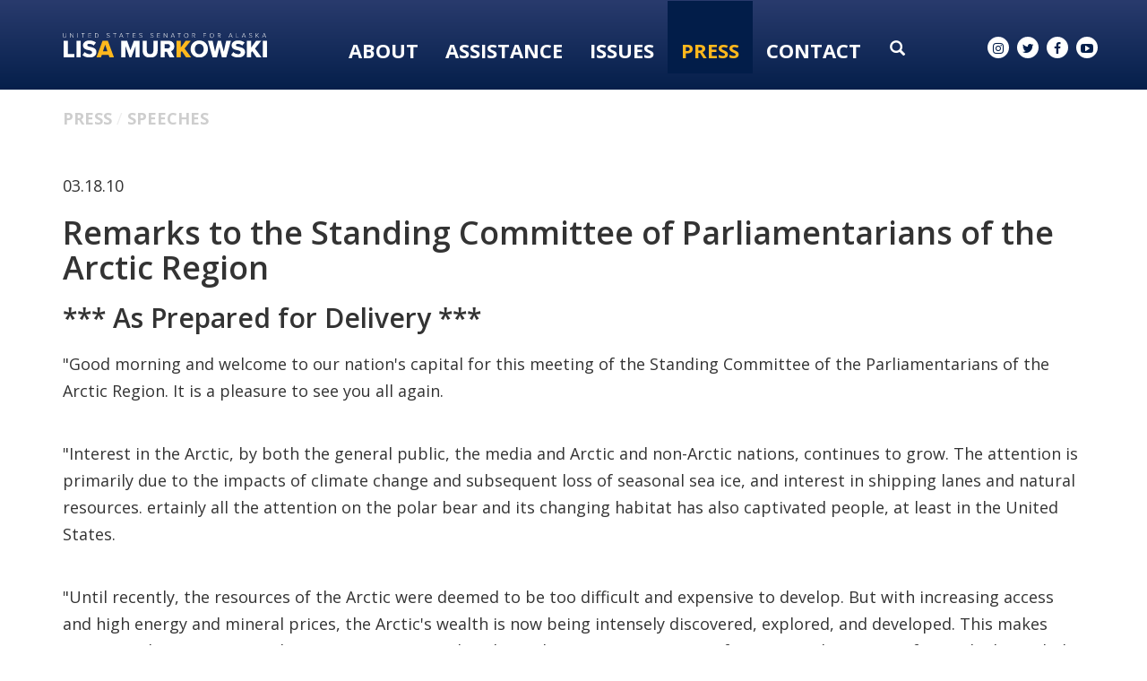

--- FILE ---
content_type: text/html;charset=UTF-8
request_url: https://www.murkowski.senate.gov/press/speech/remarks-to-the-standing-committee-of-parliamentarians-of-the-arctic-region
body_size: 13998
content:

	
	
	
	
	
	
	
	
	


	


    
	

		
		

		



		
		
			 
		    	
			
		
		

		
		

		

		
		

		 
		 
		 	
		 
                

                    

		
        
		

		
			
		

		
		

		
		


		

		
    

    

	























	  


    





















  





    

    


 
 
		
		
		
		
		







	
	

	



    



    
    







 
 








<!DOCTYPE html>
<!--[if lt IE 7 ]><html lang="en" class="no-js ie ie6"> <![endif]-->
<!--[if IE 7 ]><html lang="en" class="no-js ie ie7"> <![endif]-->
<!--[if IE 8 ]><html lang="en" class="no-js ie ie8"> <![endif]-->
<!--[if IE 9 ]><html lang="en" class="no-js ie ie9"> <![endif]-->
<!--[if IE 10 ]><html lang="en" class="no-js ie ie10"> <![endif]-->
<!--[if IE 11 ]><html lang="en" class="no-js ie ie11"> <![endif]-->
<!--[if gt IE 11]><html lang="en" class="no-js ie"> <![endif]-->
<!--[if !(IE) ]><!-->
<html lang="en" class="no-js">
<!--<![endif]-->

<head>
<meta charset="UTF-8">
<meta http-equiv="X-UA-Compatible" content="IE=edge,chrome=1">
<meta name="viewport" content="width=device-width, initial-scale=1">










<title>Remarks to the Standing Committee of Parliamentarians of the Arctic Region</title>





	<meta name="twitter:card" content="summary_large_image" />





<meta name="twitter:title" content="Remarks to the Standing Committee of Parliamentarians of the Arctic Region" />





	
		<meta name="date" content="2010-03-18" />
	


	
		<meta name="title" content="Remarks to the Standing Committee of Parliamentarians of the Arctic Region" />
	





<meta name="viewport" content="width=device-width, initial-scale=1.0">






	
	


	





	<meta property="og:url" content="https://www.murkowski.senate.gov/press/speech/remarks-to-the-standing-committee-of-parliamentarians-of-the-arctic-region" />





	<meta property="og:image" content="https://www.murkowski.senate.gov/themes/murkowski/images/sharelogo.jpg" />
	<meta name="twitter:image" content="https://www.murkowski.senate.gov/themes/murkowski/images/sharelogo.jpg" />




	


	<meta property="og:title" content="Remarks to the Standing Committee of Parliamentarians of the Arctic Region | U.S. Senator Lisa Murkowski of Alaska" />
	


	<meta property="og:description" content="Senator Lisa Murkowski of Alaska" />
	<meta name="twitter:description" content="Senator Lisa Murkowski of Alaska" />









<link href="https://www.murkowski.senate.gov/themes/murkowski/images/favicon.ico" rel="Icon" type="image/x-icon"/>


<link rel="Stylesheet" type="text/css" href="/themes/default_v4/styles/smoothDivScroll.css" />


<link rel="stylesheet" href="/themes/default_v4/styles/bootstrap.min.css?cachebuster=1465216185">

<link rel="stylesheet" href="https://maxcdn.bootstrapcdn.com/font-awesome/4.5.0/css/font-awesome.min.css">




<link rel="stylesheet" href="/themes/default_v4/styles/common.css">




	<link rel="stylesheet" href="/themes/murkowski/styles/common.css?cachebuster=1747322878">





<script src="/themes/default_v4/scripts/jquery.min.js"></script>
<script src="/themes/default_v4/scripts/bootstrap.min.js"></script>
<script src="/themes/default_v4/scripts/jquery.html5-placeholder-shim.js"></script>




<!--[if lte IE 6]>
	<link rel="stylesheet" href="http://universal-ie6-css.googlecode.com/files/ie6.1.1.css" media="screen, projection">
<![endif]-->




















<link rel="preconnect" href="https://fonts.googleapis.com">
<link rel="preconnect" href="https://fonts.gstatic.com" crossorigin>
<link href="https://fonts.googleapis.com/css2?family=DM+Serif+Display&family=Open+Sans:wght@300;400;600;700;800&display=swap" rel="stylesheet">


<script src="https://use.fontawesome.com/2af200affc.js"></script>



</head>





	


	

	

	

    



	


		

		

		





	

<body  id="newsroom" class="bg2  two-col "><!--stopindex-->
<a href="#main-nav" class="sr-only">Skip to primary navigation</a> <a class="sr-only" href="#skip-nav">Skip to content</a>



		
		







	<div class="modal fade" id="NavMobileModal" tabindex="-1" role="dialog" aria-labelledby="NavMobileModal" aria-hidden="true">
	  <div class="modal-dialog modal-lg">
	    <div class="modal-content">
	      <div class="modal-header">
	        <button type="button" class="close" data-dismiss="modal"><span aria-hidden="true">&times;</span><span class="sr-only">Close</span></button>
	      </div>
	      <div class="modal-body">
	       <ul class="nav nav-pills nav-stacked" id="main-nav">
	       	
				
				
					
						
						
						
						
						
						
							
							
							
							
						
					<li  class="no-descriptions">  <a href="https://www.murkowski.senate.gov/about-lisa" >About</a>
						
					</li>
					
				
					
						
						
						
						
						
							
							
							
							
						
						
							
								
							
							
							
								
							
								
							
								
							
								
							
								
							
								
							
								
							
								
							
								
							
								
							
								
							
								
							
								
							
							
						
					<li  class="dropdown no-descriptions">  <a href="https://www.murkowski.senate.gov/assistance" >Assistance</a>
						
							
								

		
		
			
			
			
			
			
				
					
						<ul class="dropdown-menu">
					

					
						
						
						
						
						
						
						<li>
							
							<a href="/government-shutdown">Government Shutdown </a>
							

		
		
			
			
			
			
			
		

		

		
						</li>
					
						
						
						
						
						
						
						<li>
							
							<a href="https://www.murkowski.senate.gov/social-security-fairness-act-information">Social Security Fairness Act Information </a>
							

		
		
			
			
			
			
			
		

		

		
						</li>
					
						
						
						
						
						
						
						<li>
							
							<a href="https://www.murkowski.senate.gov/letter-of-support-requests">Letter of Support Requests </a>
							

		
		
			
			
			
			
			
		

		

		
						</li>
					
						
						
						
						
						
						
						<li>
							
							<a href="https://www.murkowski.senate.gov/assistance/dc-tour-requests">D.C. Tour Requests </a>
							

		
		
			
			
			
			
			
		

		

		
						</li>
					
						
						
						
						
						
						
						<li>
							
							<a href="https://www.murkowski.senate.gov/assistance/veteran-spotlight">Veteran Spotlight </a>
							

		
		
			
			
			
			
			
		

		

		
						</li>
					
						
						
						
						
						
						
						<li>
							
							<a href="https://www.murkowski.senate.gov/assistance/faq">FAQ </a>
							

		
		
			
			
			
			
			
		

		

		
						</li>
					
						
						
						
						
						
						
						<li>
							
							<a href="https://www.murkowski.senate.gov/assistance/federal-grants">Federal Grants </a>
							

		
		
			
			
			
			
			
		

		

		
						</li>
					
						
						
						
						
						
						
						<li>
							
							<a href="https://www.murkowski.senate.gov/assistance/flag-requests">Flag Requests </a>
							

		
		
			
			
			
			
			
		

		

		
						</li>
					
						
						
						
						
						
						
						<li>
							
							<a href="https://www.murkowski.senate.gov/assistance/help-with-a-federal-agency">Help With A Federal Agency </a>
							

		
		
			
			
			
			
			
		

		

		
						</li>
					
						
						
						
						
						
						
						<li>
							
							<a href="https://www.murkowski.senate.gov/assistance/students">Students </a>
							

		
		
			
			
			
			
			
		

		

		
						</li>
					
						
						
						
						
						
						
						<li>
							
							<a href="https://www.murkowski.senate.gov/employment-opportunities">Employment Opportunities </a>
							

		
		
			
			
			
			
			
		

		

		
						</li>
					
						
						
						
						
						
						
						<li>
							
							<a href="https://www.murkowski.senate.gov/appropriations-and-cds-request-page">FY26 Appropriations and CDS Projects </a>
							

		
		
			
			
			
			
			
		

		

		
						</li>
					
						
						
						
						
						
						
						<li>
							
							<a href="https://www.murkowski.senate.gov/fy27-appropriations-and-cds-requests">FY27 Appropriations and CDS Requests </a>
							

		
		
			
			
			
			
			
		

		

		
						</li>
					

					
						</ul>
					
				
			
		

		

		

							
						
					</li>
					
				
					
						
						
						
						
						
							
							
							
							
						
						
							
								
							
							
							
								
							
								
							
								
							
								
							
							
						
					<li  class="dropdown no-descriptions">  <a href="https://www.murkowski.senate.gov/issues" >Issues</a>
						
							
								

		
		
			
			
			
			
			
				
					
						<ul class="dropdown-menu">
					

					
						
						
						
						
						
						
						<li>
							
							<a href="https://www.murkowski.senate.gov/issues/issues-and-priorities">Issues & Priorities </a>
							

		
		
			
			
			
			
			
		

		

		
						</li>
					
						
						
						
						
						
						
						<li>
							
							<a href="https://www.murkowski.senate.gov/issues/sponsored-and-cosponsored-legislation">Sponsored & Co-sponsored Legislation </a>
							

		
		
			
			
			
			
			
		

		

		
						</li>
					
						
						
						
						
						
						
						<li>
							
							<a href="https://www.murkowski.senate.gov/issues/voting-record">Voting Record </a>
							

		
		
			
			
			
			
			
		

		

		
						</li>
					
						
						
						
						
						
						
						<li>
							
							<a href="https://www.murkowski.senate.gov/appropriations">Appropriations </a>
							

		
		
			
			
			
			
			
		

		

		
						</li>
					

					
						</ul>
					
				
			
		

		

		

							
						
					</li>
					
				
					
						
						
						
							
						
						
						
							
								
							
							
							
							
						
						
							
								
							
							
							
								
							
								
							
								
							
								
							
								
							
							
						
					<li  class="selected dropdown no-descriptions">  <a href="https://www.murkowski.senate.gov/press" >Press</a>
						
							
								

		
		
			
			
			
			
			
				
					
						<ul class="dropdown-menu">
					

					
						
						
						
						
						
						
						<li>
							
							<a href="https://www.murkowski.senate.gov/press/press-releases">Press Releases </a>
							

		
		
			
			
			
			
			
		

		

		
						</li>
					
						
						
						
						
						
						
						<li>
							
							<a href="https://www.murkowski.senate.gov/press/articles-and-op-eds">Articles & Op-eds </a>
							

		
		
			
			
			
			
			
		

		

		
						</li>
					
						
						
						
						
						
						
						<li>
							
							<a href="https://www.murkowski.senate.gov/press/speeches/">Speeches </a>
							

		
		
			
			
			
			
			
		

		

		
						</li>
					
						
						
						
						
						
						
						<li>
							
							<a href="https://www.murkowski.senate.gov/press/videos">Videos </a>
							

		
		
			
			
			
			
			
		

		

		
						</li>
					
						
						
						
						
						
						
						<li>
							
							<a href="https://www.murkowski.senate.gov/press/newsletters">Newsletters </a>
							

		
		
			
			
			
			
			
		

		

		
						</li>
					

					
						</ul>
					
				
			
		

		

		

							
						
					</li>
					
				
					
						
						
						
						
						
							
							
							
							
						
						
							
								
							
							
							
								
							
								
							
								
							
								
							
								
							
								
							
							
						
					<li  class="dropdown no-descriptions">  <a href="https://www.murkowski.senate.gov/contact" >Contact</a>
						
							
								

		
		
			
			
			
			
			
				
					
						<ul class="dropdown-menu">
					

					
						
						
						
						
						
						
						<li>
							
							<a href="https://www.murkowski.senate.gov/contact/email">Email Lisa </a>
							

		
		
			
			
			
			
			
		

		

		
						</li>
					
						
						
						
						
						
						
						<li>
							
							<a href="https://www.murkowski.senate.gov/contact/newsletter-signup">Newsletter Signup </a>
							

		
		
			
			
			
			
			
		

		

		
						</li>
					
						
						
						
						
						
						
						<li>
							
							<a href="https://www.murkowski.senate.gov/contact/meeting-requests">Meeting Requests </a>
							

		
		
			
			
			
			
			
		

		

		
						</li>
					
						
						
						
						
						
						
						<li>
							
							<a href="https://www.murkowski.senate.gov/contact/office-locations">Office Locations </a>
							

		
		
			
			
			
			
			
		

		

		
						</li>
					
						
						
						
						
						
						
						<li>
							
							<a href="https://www.murkowski.senate.gov/contact/staff-directory">Staff Directory </a>
							

		
		
			
			
			
			
			
		

		

		
						</li>
					
						
						
						
						
						
						
						<li>
							
							<a href="https://www.murkowski.senate.gov/assistance/help-with-a-federal-agency">Help With A Federal Agency </a>
							

		
		
			
			
			
			
			
		

		

		
						</li>
					

					
						</ul>
					
				
			
		

		

		

							
						
					</li>
					
				
					
				
					
				
				
			</ul>
	      </div>
	    </div>
	  </div>
	</div>



<div class="modal fade" id="SearchModal" tabindex="-1" role="dialog" aria-labelledby="SearchModal" aria-hidden="true">
	<div class="modal-dialog modal-lg">
		<div class="modal-content">
			<div class="modal-header">
				<button type="button" class="close" data-dismiss="modal"><span aria-hidden="true">&times;</span><span class="sr-only">Close</span></button>
			</div>
			<div class="modal-body">
				<div id="searchpopup">
					
					
					
					
					
					
					
					
					
					
					
					
					
					
					
					
					
					
					
					
					
					
					
					
					
					
					
					
					
					
					
					<form aria-label="search" id="sitesearch" role="search" method="get" action="/search" class="pull-right form-inline">
						<input type="search" id="search-field" name="q" placeholder="Search">
						<input type="hidden" name="access" value="p" />
						<input type="hidden" name="as_dt" value="i" />
						<input type="hidden" name="as_epq" value="" />
						<input type="hidden" name="as_eq" value="" />
						<input type="hidden" name="as_lq" value="" />
						<input type="hidden" name="as_occt" value="any" />
						<input type="hidden" name="as_oq" value="" />
						<input type="hidden" name="as_q" value="" />
						<input type="hidden" name="as_sitesearch" value="" />
						<input type="hidden" name="client" value="" />
						<input type="hidden" name="sntsp" value="0" />
						<input type="hidden" name="filter" value="0" />
						<input type="hidden" name="getfields" value="" />
						<input type="hidden" name="lr" value="" />
						<input type="hidden" name="num" value="15" />
						<input type="hidden" name="numgm" value="3" />
						<input type="hidden" name="oe" value="UTF8" />
						<input type="hidden" name="output" value="xml_no_dtd" />
						<input type="hidden" name="partialfields" value="" />
						<input type="hidden" name="proxycustom" value="" />
						<input type="hidden" name="proxyreload" value="0" />
						<input type="hidden" name="proxystylesheet" value="default_frontend" />
						<input type="hidden" name="requiredfields" value="" />
						<input type="hidden" name="sitesearch" value="" />
						<input type="hidden" name="sort" value="date:D:S:d1" />
						<input type="hidden" name="start" value="0" />
						<input type="hidden" name="ud" value="1" />
						<button aria-label="submit" type="submit"><span class="glyphicon glyphicon-search"></span></button>
					</form>
				</div>
			</div>
		</div>
	</div>
</div>




	<div id = "interior-header" data-spy="affix" >


		<div class = 'container'>
			<div class = "logo-hold">
				<a href = "/">
					<img src = "/themes/murkowski/images/Logo-Interior-OL.svg" alt="Interior Page Logo">
				</a>
			</div>
			<div class = "nav-hold">
				





<div class="navbar">
       <ul class="nav nav-pills nav-justified hidden-sm hidden-xs" id="main-nav">
       	
			
			
				
					
					
					
					
					
					
						
						
						
						
					
				<li  class="no-descriptions">  <a href="https://www.murkowski.senate.gov/about-lisa" >About</a>
					
				</li>
				
			
				
					
					
					
					
					
						
						
						
						
					
					
						
							
						
						
						
							
						
							
						
							
						
							
						
							
						
							
						
							
						
							
						
							
						
							
						
							
						
							
						
							
						
						
					
				<li  class="dropdown no-descriptions">  <a href="https://www.murkowski.senate.gov/assistance" >Assistance</a>
					
						
							

		
		
			
			
			
			
			
				
					
						<ul class="dropdown-menu">
					

					
						
						
						
						
						
						
						<li>
							
							<a href="/government-shutdown">Government Shutdown </a>
							

		
		
			
			
			
			
			
		

		

		
						</li>
					
						
						
						
						
						
						
						<li>
							
							<a href="https://www.murkowski.senate.gov/social-security-fairness-act-information">Social Security Fairness Act Information </a>
							

		
		
			
			
			
			
			
		

		

		
						</li>
					
						
						
						
						
						
						
						<li>
							
							<a href="https://www.murkowski.senate.gov/letter-of-support-requests">Letter of Support Requests </a>
							

		
		
			
			
			
			
			
		

		

		
						</li>
					
						
						
						
						
						
						
						<li>
							
							<a href="https://www.murkowski.senate.gov/assistance/dc-tour-requests">D.C. Tour Requests </a>
							

		
		
			
			
			
			
			
		

		

		
						</li>
					
						
						
						
						
						
						
						<li>
							
							<a href="https://www.murkowski.senate.gov/assistance/veteran-spotlight">Veteran Spotlight </a>
							

		
		
			
			
			
			
			
		

		

		
						</li>
					
						
						
						
						
						
						
						<li>
							
							<a href="https://www.murkowski.senate.gov/assistance/faq">FAQ </a>
							

		
		
			
			
			
			
			
		

		

		
						</li>
					
						
						
						
						
						
						
						<li>
							
							<a href="https://www.murkowski.senate.gov/assistance/federal-grants">Federal Grants </a>
							

		
		
			
			
			
			
			
		

		

		
						</li>
					
						
						
						
						
						
						
						<li>
							
							<a href="https://www.murkowski.senate.gov/assistance/flag-requests">Flag Requests </a>
							

		
		
			
			
			
			
			
		

		

		
						</li>
					
						
						
						
						
						
						
						<li>
							
							<a href="https://www.murkowski.senate.gov/assistance/help-with-a-federal-agency">Help With A Federal Agency </a>
							

		
		
			
			
			
			
			
		

		

		
						</li>
					
						
						
						
						
						
						
						<li>
							
							<a href="https://www.murkowski.senate.gov/assistance/students">Students </a>
							

		
		
			
			
			
			
			
		

		

		
						</li>
					
						
						
						
						
						
						
						<li>
							
							<a href="https://www.murkowski.senate.gov/employment-opportunities">Employment Opportunities </a>
							

		
		
			
			
			
			
			
		

		

		
						</li>
					
						
						
						
						
						
						
						<li>
							
							<a href="https://www.murkowski.senate.gov/appropriations-and-cds-request-page">FY26 Appropriations and CDS Projects </a>
							

		
		
			
			
			
			
			
		

		

		
						</li>
					
						
						
						
						
						
						
						<li>
							
							<a href="https://www.murkowski.senate.gov/fy27-appropriations-and-cds-requests">FY27 Appropriations and CDS Requests </a>
							

		
		
			
			
			
			
			
		

		

		
						</li>
					

					
						</ul>
					
				
			
		

		

		

						
					
				</li>
				
			
				
					
					
					
					
					
						
						
						
						
					
					
						
							
						
						
						
							
						
							
						
							
						
							
						
						
					
				<li  class="dropdown no-descriptions">  <a href="https://www.murkowski.senate.gov/issues" >Issues</a>
					
						
							

		
		
			
			
			
			
			
				
					
						<ul class="dropdown-menu">
					

					
						
						
						
						
						
						
						<li>
							
							<a href="https://www.murkowski.senate.gov/issues/issues-and-priorities">Issues & Priorities </a>
							

		
		
			
			
			
			
			
		

		

		
						</li>
					
						
						
						
						
						
						
						<li>
							
							<a href="https://www.murkowski.senate.gov/issues/sponsored-and-cosponsored-legislation">Sponsored & Co-sponsored Legislation </a>
							

		
		
			
			
			
			
			
		

		

		
						</li>
					
						
						
						
						
						
						
						<li>
							
							<a href="https://www.murkowski.senate.gov/issues/voting-record">Voting Record </a>
							

		
		
			
			
			
			
			
		

		

		
						</li>
					
						
						
						
						
						
						
						<li>
							
							<a href="https://www.murkowski.senate.gov/appropriations">Appropriations </a>
							

		
		
			
			
			
			
			
		

		

		
						</li>
					

					
						</ul>
					
				
			
		

		

		

						
					
				</li>
				
			
				
					
					
					
						
					
					
					
						
							
						
						
						
						
					
					
						
							
						
						
						
							
						
							
						
							
						
							
						
							
						
						
					
				<li  class="selected dropdown no-descriptions">  <a href="https://www.murkowski.senate.gov/press" >Press</a>
					
						
							

		
		
			
			
			
			
			
				
					
						<ul class="dropdown-menu">
					

					
						
						
						
						
						
						
						<li>
							
							<a href="https://www.murkowski.senate.gov/press/press-releases">Press Releases </a>
							

		
		
			
			
			
			
			
		

		

		
						</li>
					
						
						
						
						
						
						
						<li>
							
							<a href="https://www.murkowski.senate.gov/press/articles-and-op-eds">Articles & Op-eds </a>
							

		
		
			
			
			
			
			
		

		

		
						</li>
					
						
						
						
						
						
						
						<li>
							
							<a href="https://www.murkowski.senate.gov/press/speeches/">Speeches </a>
							

		
		
			
			
			
			
			
		

		

		
						</li>
					
						
						
						
						
						
						
						<li>
							
							<a href="https://www.murkowski.senate.gov/press/videos">Videos </a>
							

		
		
			
			
			
			
			
		

		

		
						</li>
					
						
						
						
						
						
						
						<li>
							
							<a href="https://www.murkowski.senate.gov/press/newsletters">Newsletters </a>
							

		
		
			
			
			
			
			
		

		

		
						</li>
					

					
						</ul>
					
				
			
		

		

		

						
					
				</li>
				
			
				
					
					
					
					
					
						
						
						
						
					
					
						
							
						
						
						
							
						
							
						
							
						
							
						
							
						
							
						
						
					
				<li  class="dropdown no-descriptions">  <a href="https://www.murkowski.senate.gov/contact" >Contact</a>
					
						
							

		
		
			
			
			
			
			
				
					
						<ul class="dropdown-menu">
					

					
						
						
						
						
						
						
						<li>
							
							<a href="https://www.murkowski.senate.gov/contact/email">Email Lisa </a>
							

		
		
			
			
			
			
			
		

		

		
						</li>
					
						
						
						
						
						
						
						<li>
							
							<a href="https://www.murkowski.senate.gov/contact/newsletter-signup">Newsletter Signup </a>
							

		
		
			
			
			
			
			
		

		

		
						</li>
					
						
						
						
						
						
						
						<li>
							
							<a href="https://www.murkowski.senate.gov/contact/meeting-requests">Meeting Requests </a>
							

		
		
			
			
			
			
			
		

		

		
						</li>
					
						
						
						
						
						
						
						<li>
							
							<a href="https://www.murkowski.senate.gov/contact/office-locations">Office Locations </a>
							

		
		
			
			
			
			
			
		

		

		
						</li>
					
						
						
						
						
						
						
						<li>
							
							<a href="https://www.murkowski.senate.gov/contact/staff-directory">Staff Directory </a>
							

		
		
			
			
			
			
			
		

		

		
						</li>
					
						
						
						
						
						
						
						<li>
							
							<a href="https://www.murkowski.senate.gov/assistance/help-with-a-federal-agency">Help With A Federal Agency </a>
							

		
		
			
			
			
			
			
		

		

		
						</li>
					

					
						</ul>
					
				
			
		

		

		

						
					
				</li>
				
			
				
			
				
			
			
		</ul>


		<a class="srchbutton hidden-sm hidden-xs">
			<span class="glyphicon glyphicon-search"><span class="hidden">x</span></span>
		</a>
		<a class="srchbuttonmodal visible-sm visible-xs" data-toggle="modal" data-target="#SearchModal" aria-label="search" title="search">
			<span class="glyphicon glyphicon-search"><span class="hidden">x</span></span>
		</a>
		<div id="search">
			
			
			
			
			
			
			
			
			
			
			
			
			
			
			
			
			
			
			
			
			
			
			
			
			
			
			
			
			
			
			
			<form id="sitesearch" role="search" method="get" action="/search" class="form-inline">
				<label for="search-field" style="text-indent:-9000px;">search</label>
				<input type="search" id="search-field" name="q" placeholder="Search">
				<input type="hidden" name="access" value="p" />
				<input type="hidden" name="as_dt" value="i" />
				<input type="hidden" name="as_epq" value="" />
				<input type="hidden" name="as_eq" value="" />
				<input type="hidden" name="as_lq" value="" />
				<input type="hidden" name="as_occt" value="any" />
				<input type="hidden" name="as_oq" value="" />
				<input type="hidden" name="as_q" value="" />
				<input type="hidden" name="as_sitesearch" value="" />
				<input type="hidden" name="client" value="" />
				<input type="hidden" name="sntsp" value="0" />
				<input type="hidden" name="filter" value="0" />
				<input type="hidden" name="getfields" value="" />
				<input type="hidden" name="lr" value="" />
				<input type="hidden" name="num" value="15" />
				<input type="hidden" name="numgm" value="3" />
				<input type="hidden" name="oe" value="UTF8" />
				<input type="hidden" name="output" value="xml_no_dtd" />
				<input type="hidden" name="partialfields" value="" />
				<input type="hidden" name="proxycustom" value="" />
				<input type="hidden" name="proxyreload" value="0" />
				<input type="hidden" name="proxystylesheet" value="default_frontend" />
				<input type="hidden" name="requiredfields" value="" />
				<input type="hidden" name="sitesearch" value="" />
				<input type="hidden" name="sort" value="date:D:S:d1" />
				<input type="hidden" name="start" value="0" />
				<input type="hidden" name="ud" value="1" />
				<button type="submit">
					<span class="glyphicon glyphicon-search"><span class="hidden">x</span></span>
				</button>
			</form>
		</div>
		<script type="text/javascript">
			$( ".srchbutton" ).click(function() {

				$( "#search" ).toggleClass( "showme" );

				if ($( "#search" ).hasClass( "showme" )){
					$( ".nav" ).delay( 300 ).fadeOut( 300 );
					$( ".togglemenu" ).fadeOut( 0 );
				}else{
					$( ".nav" ).delay( 300 ).fadeIn( 300 );
					$( ".togglemenu" ).delay( 300 ).fadeIn( 300 );
				};
				if ($( ".srchbutton .glyphicon" ).hasClass( "glyphicon-search" )){

					$( ".srchbutton .glyphicon" ).removeClass( "glyphicon-search" );
					$( ".srchbutton .glyphicon" ).addClass( "glyphicon-remove" );
				}else{
					$( ".srchbutton .glyphicon" ).removeClass( "glyphicon-remove" );
					$( ".srchbutton .glyphicon" ).addClass( "glyphicon-search" );
				};
			});
		</script>
		<a class="togglemenu hidden-xl hidden-md hidden-lg" data-toggle="modal" data-target="#NavMobileModal">

			<span class="glyphicon glyphicon-menu-hamburger"></span>
			<span class="menulabel">MENU</span>

		</a>
	</div>



			</div>
			<div class = "right">
			<div class = "social-list ">
				<a href = "//www.instagram.com/senlisamurkowski/" target = "_blank"><i class="fa fa-instagram"></i><span class="hidden">instagram</span></a>
				<a href = "//twitter.com/lisamurkowski" target = "_blank"><i class="fa fa-twitter"></i><span class="hidden">twitter</span></a>
				<a href = "//www.facebook.com/pages/Lisa-Murkowski/25271170290" target = "_blank"><i class="fa fa-facebook"></i><span class="hidden">facebook</span></a>
				<a href = "//www.youtube.com/senatormurkowski" target = "_blank"><i class="fa fa-youtube-play"></i><span class="hidden">youtube</span></a>
			</div>
		</div>
		</div>
	</div>

<script>

			$('#interior-header').affix({
				'offset': {
					'top': 60,
					'bottom': function () {
						return (this.bottom = $('footer').outerHeight(true))
					}
				}
			});
		</script>




<div id="skip-nav"></div>













		
		


	
	 <div id="content" role="main"><!--startindex-->







	

	
	
		
		
	















	<div class="container" id="main_container">






	<div id='breadcrumb'><ol class='list-inline'><li><a href='https://www.murkowski.senate.gov/'>Home</a></li><li><a href='https://www.murkowski.senate.gov/press'>Press</a></li><li><a href='https://www.murkowski.senate.gov/press/speeches/'>Speeches</a></li></ol></div>


<div class="one_column row">


	
	




	

	 <div class="clearfix col-md-12" id="main_column"><!--startindex-->


	



	
	<div id="newscontent" class="article">
	
	<div id="press">
		
			<span class="date black">03.18.10</span>
			<h1 class="main_page_title">Remarks to the Standing Committee of Parliamentarians of the Arctic Region</h1>
			
				

	



	

	

	

	 
	

	

			


		








	

	

	


		

		
		
		
		
		
		
		
		
		

		
		
			
		

        
				<h2 class="subtitle">*** As Prepared for Delivery ***</h1>
			
			<p>"Good morning and welcome to our nation's capital for this meeting of the Standing Committee of the Parliamentarians of the Arctic Region. It is a pleasure to see you all again.
<p>"Interest in the Arctic, by both the general public, the media and Arctic and non-Arctic nations, continues to grow. The attention is primarily due to the impacts of climate change and subsequent loss of seasonal sea ice, and interest in shipping lanes and natural resources. ertainly all the attention on the polar bear and its changing habitat has also captivated people, at least in the United States.</p>
<p>"Until recently, the resources of the Arctic were deemed to be too difficult and expensive to develop. But with increasing access and high energy and mineral prices, the Arctic's wealth is now being intensely discovered, explored, and developed. This makes energy exploration among the most important and perhaps the most serious issues for Arctic policy moving forward. This includes conventional oil and natural gas but also methane hydrates and other less conventional forms. Offshore Alaska we are estimating 15 billion barrels of oil in a concentrated area of the Chukchi Sea and 8 billion barrels in the Beaufort Sea, and I am hopeful that exploratory wells will prove up this summer. The United States Geological Survey tells us that the region has up to 30 percent of the world's undiscovered gas and 13percent of its oil. We also think it holds huge amounts of other minerals - like coal, nickel, copper, tungsten, lead, zinc, gold, silver, diamonds, manganese, chromium and titanium. But there's a natural, sometimes reflexive tendency to question how in the world it can ever be safe or even economical to drill and produce in such harsh, misunderstood, and distant environments. But it's happening, and the technology and engineering behind some of the existing and proposed activities is fascinating. We already know that Russia is turning its eye to the Arctic's vast energy reserves as they are building the first offshore oil rig that can withstand temperatures as low as minus 50 degrees Celsius and heavy pack ice. As their oil production is in decline, they are also reducing taxes and bureaucratic hurdles in order to encourage new oil development in the Arctic. They are also planning for a near wholesale replacement of their icebreaker fleet in order to better operate in the polar region. By the same token, an energy company from England is now readying to seriously explore for oil and natural gas for the first time off the coast of Greenland.</p>
<p>"This kind of activity in the Arctic, combined with declining summer sea ice, has positive implications for energy security across borders, because LNG and oil tankers will in some cases be able to have alternatives to their current, more dangerous and clogged routes through South-East Asian straits and the Gulf of Aden and of course the Suez Canal. So non-Arctic nations are going to benefit in this way, but can also benefit through the funding element of these huge projects. The exploration, the production, and certainly the construction necessary to develop Arctic resources is going to require all types of financing not just for the sheer scale and remoteness of the projects, but for the levels of technology needed to bring them online in a way that's safe for workers, safe for the environment, and as insulated from risk as possible.</p>
<p>"Recently I had the experience of visiting a 4-D seismic room in New Orleans - where the images acquired through 3-D are basically animated to give a sense of shifting oil and gas reservoirs so that geologists can study trends and get a much more telling picture of the resource potential. It's almost surgical compared to the basic exploratory drilling which occurred in the last century - and it gives me confidence that a well can be targeted and explored without unnecessary impacts to surrounding areas.</p>
<p>"This is just one example of the ways in which technology is able to provide a reassuring answer to questions about whether the world is ready for increased energy development in the Arctic. Another example is the Liberty project in Alaska. Some of you may already be familiar with this extended reach drill rig which Parker drilling helped develop for BP to access an oilfield directionally literally 8 miles away. It's not quite there yet, but I'm hoping, and I'm betting, on good news from Alaska's North Slope on just how far we can continue to reach both literally and figuratively.</p>
<p>"And this brings me to a point - technology is advancing because oil and natural gas are still the most economically valuable energy sources in the world. The term "easy oil" is being slowly redefined as these technologies develop, and I have to predict that we will see a measured but certain expansion into Arctic lands and waters. This is significant because the first peoples of the Arctic have, I believe, a right to benefit by all of their resources, not just energy but the fisheries and marine mammals on which they depend for their nutrition and livelihoods. And I am encouraged by what I am seeing to be an increasing level of engagement, rather than opposition, from these constituencies. 30 years ago in Alaska, we were able to establish production from America's largest single oilfield at Prudhoe Bay by involving our Native peoples in almost every aspect of this new and really massive change to their land and lifestyle. There was engagement - sometimes contentious and sometimes very difficult - on the legislative level, on the administrative level, on the operational level, and on the personal level. The ultimate result has benefitted all Alaskans and our national energy security in ways beyond any of our predictions at the time.</p>
<p>"It isn't just Arctic energy that is drawing increased activity into the region. The impacts of an ice diminished Arctic are already affecting marine shipping. We recently saw two German vessels complete a commercial transit from Asia to Europe through the Arctic Ocean north of Russia. Two multipurpose heavy lift carriers transited through the North East-Passage or Northern Sea Route during August and September of last year. The route is now open for a short time in late summer and cuts about 4,000 nautical miles from the 11,000 miles long traditional journey through the Suez Canal and the Gulf of Aden.</p>
<p>"We now have reports that a Russian shipping firm has announced that it will use one of its ice strengthened arctic tankers to carry oil from the Kara Sea across the Northern Sea Route to Japan this year. This would be a proof of concept that could also apply to LNG tankers based on the same dual-acting icebreaker-tanker design used for the oil tanker.</p>
<p>"While the Arctic Marine Shipping assessment predicts it will be decades before these routes are open for many months of the year, I think we must consider that this is only the beginning and if it proves to be economical, it will happen.</p>
<p>"I believe we are making progress here in the United States in raising the awareness and importance of the Arctic, and you will get an update on the Arctic Regional Policy that was released by the Bush Administration in early 2009 by Ambassador David Balton of the State Department.</p>
<p>"I believe we are at a very critical time in the Arctic right now. There seem to be two paths that we can go down in regards to international relations- one is a path of competition and conflict, and the other is one of cooperation and diplomacy. I believe the decision on which path we ultimately take will require dynamic leadership. While some have described a scenario where the Arctic is undergoing an "arms race" or a "race for resources", I am not convinced that this is the case.</p>
<p>"We know that there are national security and sovereign interests for all the Arctic coastal states in the region. The United States Navy has a new roadmap for the Arctic and I have asked them to study the feasibility of a deepwater port in the far north. This study will determine whether it is in the strategic interest of the United States, as I believe it is, to build a port and where it might be located. A deep water port would not only serve our military and Coast Guard needs, but as we develop our offshore oil and gas reserves and see more shipping, tourism and vessel traffic in the Arctic, a deep water port could provide valuable support for these activities as well.</p>
<p>"The Coast Guard has also embarked on a high latitude study to determine what assets and infrastructure they need to be prepared for an ice diminished Arctic ocean. With increased maritime activity in the Arctic and such a shortage of infrastructure, it is vital we determine what the needs are and actively work to provide resources to protect the Arctic residents and environment.</p>
<p>"The Arctic clearly offers a great opportunity to work collaboratively and cooperatively. Secretary of State Hillary Clinton has confirmed that the Arctic is one area in which the Obama Administration will highlight international cooperation in the implementation of U.S. foreign policy. This follows the Administration's intent to "reset" relations with Russia and the Arctic is the perfect place to start that process. I am also encouraged that discussions for a multi-lateral Arctic-wide search and rescue plan is under way. This is certainly one area that all Arctic nations can agree on and work together to implement.</p>
<p>"So, what does the future hold for the Arctic? Is it going to be an area of multilateral cooperation or an area of conflict? Clearly the Arctic region presents daunting challenges and unique opportunities relating to climate change, resource development and geopolitical transformation. I am hopeful that the future will be one of cooperation. The Arctic clearly holds vast energy reserves and tremendous potential, and we have an interest to share our best practices and work together to develop a regime which will lead to safe and secure activities with the maximum level of environmental protection. And I believe it is possible.</p>
<p>"Thank you."</p>
</p>
			
			
			
		


		
		
	












    

    

	

	

    

	


	
	

		
	

    
	

     
	


 
	

    

    

		
		
		
		
		
		
		
		
		
		
		<br>
		
	</div>
	<hr>
<div id="pagetools">
	

	<script>// cribbed from jquery migrate plugin @ https://github.com/jquery/jquery-migrate/blob/master/src/core.js
		if (typeof uaMatch == 'undefined') {
			var uaMatch = function( ua ) {
				ua = ua.toLowerCase();

				var match = /(chrome)[ \/]([\w.]+)/.exec( ua ) ||
					/(webkit)[ \/]([\w.]+)/.exec( ua ) ||
					/(opera)(?:.*version|)[ \/]([\w.]+)/.exec( ua ) ||
					/(msie) ([\w.]+)/.exec( ua ) ||
					ua.indexOf("compatible") < 0 && /(mozilla)(?:.*? rv:([\w.]+)|)/.exec( ua ) ||
					[];

				return {
					browser: match[ 1 ] || "",
					version: match[ 2 ] || "0"
				};
			};

			var matched = uaMatch( navigator.userAgent );
			var browser = {};

			if ( matched.browser ) {
				browser[ matched.browser ] = true;
				browser.version = matched.version;
			}

			// Chrome is Webkit, but Webkit is also Safari.
			if ( browser.chrome ) {
				browser.webkit = true;
			} else if ( browser.webkit ) {
				browser.safari = true;
			}
		}
	</script>

	<div id="fb-root"></div>
	<div class="clearfix"></div>
	<ul id="actions" class="list-unstyled  list-inline">
		
			<li><a class="btn btn-xs pull-left" onclick="window.print()" >Print</a></li>
		
		
			
			<li><a class="btn btn-xs pull-left" href="mailto:?subject=A Link From Senator Lisa Murkowski&body=http://www.murkowski.senate.gov/press/speech/remarks-to-the-standing-committee-of-parliamentarians-of-the-arctic-region">Email</a></li>
		
		
			<li id="fb-li">
				<div class="fb-like pull-left" data-href="http://www.murkowski.senate.gov/press/speech/remarks-to-the-standing-committee-of-parliamentarians-of-the-arctic-region" data-send="false" data-layout="button_count" data-width="60" data-show-faces="false" data-font="verdana"></div>
			</li>
		
		
		
			<li id="twitter-li">
				<a class="twitter-share-button pull-left" href="https://twitter.com/share" data-url="http://www.murkowski.senate.gov/press/speech/remarks-to-the-standing-committee-of-parliamentarians-of-the-arctic-region" data-text="Remarks to the Standing Committee of Parliamentarians of the Arctic Region">Tweet</a>
			</li>
		
	</ul>

	<script>
		if (!browser.msie || browser.msie && browser.version >= 8) {
			// facebook
			(function(d, s, id) {
				var js, fjs = d.getElementsByTagName(s)[0];
				if (d.getElementById(id)) return;
				js = d.createElement(s); js.id = id;
				js.src = "//connect.facebook.net/en_US/all.js#xfbml=1&appId=178127398911465";
				fjs.parentNode.insertBefore(js, fjs);
			}(document, 'script', 'facebook-jssdk'));

			// twitter
			!function(d,s,id){var js,fjs=d.getElementsByTagName(s)[0];if(!d.getElementById(id)){js=d.createElement(s);js.id=id;js.src="//platform.twitter.com/widgets.js";fjs.parentNode.insertBefore(js,fjs);}}(document,"script","twitter-wjs");
		} else {
			document.getElementById('fb-li').style.display = 'none';
			document.getElementById('twitter-li').style.display = 'none';
		}
	</script>

	
</div>



	
	




	
	
	



    
	
	


    
    
    
	</div>














	

	</div>



	
	



	
</div>


</div>
</div>
<div class = "office-locations" id = "visiting">

	<div class = "blue-line hidden-xs">
		<div class = "container">
			<span id = "circle" class="closed" onclick="" >+</span><h3>Office Locations</h3>
		</div>
	</div>
	<div class = "container office-location-container hidden" data-office-locations = "office-location-container" id="">
		<div class = "col-md-3 col-sm-3 col-xs-3">
			<div class = "location-links">
				<h4 class = "location anchorage-loc" data-city = "anchorage">Anchorage</h4>
				<h4 class = "location fairbanks-loc" data-city = "fairbanks">Fairbanks</h4>
				<h4 class = "location juneau-loc" data-city = "juneau">Juneau</h4>
				<h4 class = "location matsu-loc" data-city = "matsu">Mat-su valley</h4>
				<h4 class = "location kenai-loc" data-city = "kenai">Soldotna</h4>
				<h4 class = "location ketchikan-loc" data-city = "ketchikan">Ketchikan</h4>
				<h4 class = "location dc-loc" data-city = "dc">Washington, D.C.</h4>
			</div>
			<div class = "addresses">
				<div id="address_anchorage" class = "hidden address"><h4>Anchorage</h4>
					<p>510 L Street<br>
					Suite 600
					<br>Anchorage, AK  99501
					<br>Phone: (907) 271-3735
					<br>Fax: (877) 857-0322</p>
					<a href="//goo.gl/maps/PtunU5w9YuJ2" id="map" target="_blank">Get Directions&nbsp;<span>&#9654;</span></a>
				</div>
				<div id="address_fairbanks" class = "hidden address"><h4>Fairbanks</h4>
					Fairbanks Federal Building <br>
					101 12th Avenue Room 172<br>
					Fairbank, Alaska 99701<br>
					Phone: (907) 456-0233<br>
					Fax: (877) 857-0322</p>
					<a href="https://goo.gl/maps/sUtncm45NsxcgeNB9" id ="map" target="_blank">Get Directions&nbsp;<span>&#9654;</span></a>
				</div>
				<div id="address_juneau" class = "hidden address"><h4>Juneau</h4>
					<p>800 Glacier Ave<br>
					Suite 101<br>
					Juneau, AK  99801<br>
					Phone: (907) 586-7277<br>
					Fax: (877) 857-0322</p>
					<a href="//goo.gl/maps/5vtnfFaTNr52" id ="map" target="_blank">Get Directions&nbsp;<span>&#9654;</span></a>
				</div>
				<div id="address_matsu" class = "hidden address"><h4>Mat-Su Valley</h4>
					<p>851 E. Westpoint Drive<br>
					Suite 307<br>
					Wasilla, AK  99654<br>
					Phone: (907) 376-7665<br>
					Fax: (877) 857-0322</p>
					<a href="//goo.gl/maps/pz2tD8vg4Yy" id ="map" target="_blank">Get Directions&nbsp;<span>&#9654;</span></a>
				</div>
				<div id="address_kenai" class = "hidden address"><h4>Soldotna</h4>
					<p>44539 Sterling Highway<br />
						Suite 203<br />
						Soldotna, Alaska 99669<br />
					Phone: (907) 262-4220<br>
					Fax: (877) 857-0322</p>
					<a href="https://www.google.com/maps/dir//44539+Sterling+Hwy+%23203,+Soldotna,+AK+99669/@62.2563694,-166.4797056,5z/data=!4m16!1m7!3m6!1s0x56c6617ce6d7da6d:0xb508f22410d7092a!2s44539+Sterling+Hwy+%23203,+Soldotna,+AK+99669!3b1!8m2!3d60.480467!4d-151.0727677!4m7!1m0!1m5!1m1!1s0x56c6617ce6d7da6d:0xb508f22410d7092a!2m2!1d-151.0727677!2d60.480467" id ="map" target="_blank">Get Directions&nbsp;<span>&#9654;</span></a>
				</div>
				<div id="address_ketchikan" class = "hidden address"><h4>Ketchikan</h4>
					<p>1900 First Avenue<br>
					Suite 225<br>
					Ketchikan, AK 99901
					<br>Phone: (907) 225-6880
					<br>Fax: (877) 857-0322</p>
					<a href="//goo.gl/maps/DWJVEL2aY2w" id ="map" target="_blank">Get Directions&nbsp;<span>&#9654;</span></a>
				</div>
	   	   		<div id="address_dc" class = "hidden address"><h4>Washington, D.C.</h4>
	   	   			<p>522 Hart Senate Office Building<br />
	   	   			Washington, DC 20510<br>
	   	   			Phone: (202)-224-6665<br>
	   	   			Fax: (202)-224-5301</p>
	   	   			<a href="//goo.gl/maps/NUid2crS3nt" id ="map" target="_blank">Get Directions&nbsp;<span>&#9654;</span></a>
			    </div>
			</div>
		</div>
		<div class = "col-md-9 col-sm-9 col-xs-9">
			<div class = "outline" id = "location-image">
				<img class = "location-image" src = "/themes/murkowski/images/placeholder/anchorage.jpg" alt="location">
			</div>
			
			<div class="preloader" style="position:-10000px;height:1px;width:1px;overflow:hidden;">
				<img style="height:1px;width:1px;" src="/themes/murkowski/images/placeholder/kenai.jpg" alt="kenai">
				<img style="height:1px;width:1px;" src="/themes/murkowski/images/placeholder/matsu.jpg" alt="matsu">
				<img style="height:1px;width:1px;" src="/themes/murkowski/images/placeholder/ketchikan.jpg" alt="ketchikan">
				<img style="height:1px;width:1px;" src="/themes/murkowski/images/placeholder/juneau.jpg" alt="juneau">
				<img style="height:1px;width:1px;" src="/themes/murkowski/images/placeholder/fairbanks.jpg" alt="fairbanks">
				<img style="height:1px;width:1px;" src="/themes/murkowski/images/placeholder/dc.jpg" alt="dc">
				<img style="height:1px;width:1px;" src="/themes/murkowski/images/placeholder/anchorage.jpg" alt="anchorage">
			</div>
			
			<div class = "map">
				<img id = "map"src= "/themes/murkowski/images/map.png" alt="alaska">
				<div id="circle_anchorage" class="location" data-city ="anchorage">
					<span class = "circle map-point anchorage"></span>
				</div>
				<div id="circle_fairbanks" class="location" data-city ="fairbanks">
					<span class = "circle map-point fairbanks"></span>
				</div>
				<div id="circle_juneau" class="location" data-city ="juneau">
					<span class = "circle map-point juneau"></span>
				</div>
				<div id="circle_matsu" class="location" data-city ="matsu">
					<span class = "circle map-point matsu"></span>
				</div>
				<div id="circle_kenai" class="location" data-city ="kenai">
					<span class = "circle map-point kenai"></span>
				</div>
				<div id="circle_ketchikan" class="location" data-city ="ketchikan">
					<span class = "circle map-point ketchikan"></span>
				</div>
				<div id="circle_dc" class="location" data-city ="dc"><span class = "circle"></span></div>
			</div>
		</div>
	</div>
</div>

<script>

$(function(){

   $('.location').hover(function(){
       var chosen_city = $(this).attr('data-city');
       $('.location-image').attr('src', '/themes/murkowski/images/placeholder/' + chosen_city + '.jpg');

       $('.address').addClass('hidden');
       $('#address_' + chosen_city).removeClass('hidden');
   });
   //first click

   	$('#circle').on('click', handleOpenClick);



   function handleOpenClick(){
       $('#circle').off() //unbind all event handlers
                   .removeClass('closed')
                   .addClass('open')
                   .text('_')
                   .on('click', handleCloseClick); //bind to the close event handler
       $('.office-location-container').removeClass('hidden')
		  .animate({height : "560px"}, 1, function(){

		  	$('html, body').animate({
		   scrollTop: $(document).height()-$(window).height()},
		   1000
		);
		  });


   }
   function handleCloseClick(){
       $('#circle').off() //unbind all event handlers
       .removeClass('open')
       .addClass('closed')
       .text('+')
       .on('click', handleOpenClick); //bind to the open event handler
       $('.office-location-container').animate({height : "0px"}, 1000, function(){
       		$('.office-location-container').addClass('hidden');
       });



   };

   //hover on
    $('h4.location').on('mouseover', handleHoverOver);
     function handleHoverOver(){
     		var chosen_city = $(this).attr('data-city');
         $('span.map-point').removeClass('circle-active');

     	 $('div.location[data-city='+ chosen_city +'] span.map-point').removeClass('circle').addClass('circle-active');
    }

    $('h4.location').on('mouseout', handleHoverOff);

 	function handleHoverOff(){
 		var chosen_city = $(this).attr('data-city');
     	$('span.map-point').addClass('circle')
	};
});

</script>

<!--stopindex-->
<footer class="footer">
	<div class="container">
		
		
		
			<ul class="list-unstyled footernav list-inline ">
				
					
					<li>
						<a href="/about-lisa">About</a>
					</li>
				
					
					<li>
						<a href="/assistance">Assistance</a>
					</li>
				
					
					<li>
						<a href="/issues">Issues</a>
					</li>
				
					
					<li>
						<a href="/press">Press</a>
					</li>
				
					
					<li>
						<a href="/contact">Contact</a>
					</li>
				
			</ul>
		

			<div class = "right">
			<div class = "social-list ">
				<a href = "//www.instagram.com/senlisamurkowski/" target = "_blank"><i class="fa fa-instagram"></i><span class="hidden">instagram</span></a>
				<a href = "//twitter.com/lisamurkowski" target = "_blank"><i class="fa fa-twitter"></i><span class="hidden">twitter</span></a>
				<a href = "//www.facebook.com/pages/Lisa-Murkowski/25271170290" target = "_blank"><i class="fa fa-facebook"></i><span class="hidden">facebook</span></a>
				<a href = "//www.youtube.com/senatormurkowski" target = "_blank"><i class="fa fa-youtube-play"></i><span class="hidden">youtube</span></a>
			</div>
		</div>

	</div>

</footer>
 
<script type="text/template" class="deferred-script">
	$( window ).load(function() {
		var mainbody = $("#content").height();
		var mainwindow = $(window).height();
		if (mainbody < mainwindow){
			$( "#content" ).css( "min-height", mainwindow - 210 );
		}
	});
</script>


	<!--- CUSTOM CODE FOOTER --->


<!--- Google Analytics --->
<!-- Google tag (gtag.js) -->
<script async src="https://www.googletagmanager.com/gtag/js?id=G-1XSZET6RGB"></script>
<script>
 window.dataLayer = window.dataLayer || [];
 function gtag(){dataLayer.push(arguments);}
 gtag('js', new Date());

 gtag('config', 'G-1XSZET6RGB');
</script>

<!--- Adobe --->
<script src="https://assets.adobedtm.com/566dc2d26e4f/f8d2f26c1eac/launch-3a705652822d.min.js"></script>

<!--- END CUSTOM CODE FOOTER --->





<!--[if lt IE 9]>
<script src="/themes/default_v4/scripts/html5shiv.js"></script>
<script src="/themes/default_v4/scripts/respond.min.js"></script>
<script src="/scripts/iefixes.js?cachebuster=1465216513"></script>
<![endif]-->

<script type="text/javascript">
	$(function() {
		/*MOBILE DECIVES*/
		if( /Android|webOS|iPhone|iPad|iPod|BlackBerry|IEMobile|Opera Mini/i.test(navigator.userAgent) ) {
			$( "body" ).addClass( "mobiledevice" );
			//alert("mobiledevice");
		};
		if( /iPad/i.test(navigator.userAgent) ) {
			$( "body" ).addClass( "mobiledevicelarge" );
			//alert("mobiledevicelarge");
		};
		// IE old
		if (/MSIE (\d+\.\d+);/.test(navigator.userAgent)){

			$( "html" ).addClass( "ie" );
		}
		// IE 10
		if( /MSIE 8.0/i.test(navigator.userAgent) ) {
			//alert("IE 10")
			$( "html" ).addClass( "ieold" );


		};

		// IE 10
		if( /MSIE 10.0/i.test(navigator.userAgent) ) {
			//alert("IE 10")
			$( "html" ).addClass( "ie10" );


		};
		// IE 11
		if( /Trident/i.test(navigator.userAgent) ) {
			//alert("IE 11")
			$( "html" ).addClass( "ie" );


		};

	});
</script>
<script src="//platform.twitter.com/widgets.js"></script>
<script src="/scripts/vendor/orientation.js?cachebuster=1465216621"></script>
<script src="/scripts/vendor/modernizr/modernizr.js?cachebuster=1465216536"></script>
<script src="/scripts/vendor/selectivizr/selectivizr.js?cachebuster=1465216555"></script>
<script src="/themes/default_v4/scripts/global.js"></script>

<!--[if lt IE 9]>
<script src="/themes/default_v4/scripts/respond.min.js"></script>
<![endif]-->


<script src="/scripts/vendor/mootools/mootools.js?cachebuster=1689268080"></script>
<script src="/scripts/vendor/mootools/mootools-more.js?cachebuster=1465216525"></script>



<script type="text/template" class="deferred-script">
	// fix for bootstrap tooltip hide/mootools hide collision
	$$('form input,form select,form textarea, input, .nav-tabs li a').each(function(item) { if (typeof item.hide == 'function') { item.hide = null; } });
	Element.implement({
		'slide': function(how, mode){
			return this;
		}
	});
</script>





<script>
	window.top['site_path'] = "8C382F03-EA55-462B-B2DE-DE796E22CBFF";

	

    var application = {
        "config": {
            "tinymce": {
                "plugins": {
                    "selectvideo": {
                        "player": "jwplayer", // should be set to "legacy" or "jwplayer" currently
                        "youtube": true, // set to true to write the youtube tags for youtube videos
                        "width": "100%", // set width and height on the containing element
                        "height": "100%",
                        "tracking": true
                    }
                }
            }
        },
        "fn": { // deprecated mootools 1.2 stuff that we'll probably still use once we upgrade fully to 1.3
            "defined": function(obj) {
                return (obj != undefined);
            },
            "check": function(obj) {
                return !!(obj || obj === 0);
            }
        },
        "form": {
        	"captchaSiteKey": "",
            "processed": null
			
			
			
        },
        "friendly_urls": true,
        "map": {
            "width": "100%", // set width and height on the containing element
            "height": "100%"
        },
        "siteroot": "https://www.murkowski.senate.gov/",
        "theme": "murkowski",
        "webroot": "https://www.murkowski.senate.gov/"
		
			, "defaultTheme": "default_v4"
		
    };

	var yt_players = [];
	function onYouTubePlayerAPIReady() {
		var carousel = $('.carousel');

		if (carousel.length > 0) {
			carousel.on('slide', function() {
				if (typeof yt_players != 'undefined' && yt_players.constructor === Array && yt_players.length > 0) {
					yt_players.each(function(current) {
						if (application.fn.check(current.player) && typeof current.player.pauseVideo != 'undefined') {
							current.player.pauseVideo();
						}
					});
				}
			});
			//$('.carousel').carousel('cycle');
		}
		$each(yt_players, function(video) {
			video.target.innerHTML = "";
			video.player = new YT.Player(video.target, {
				width: video.width,
				height: video.height,
				videoId: video.id,
				playerVars: {
		            controls: 1,
		            showinfo: 0 ,
		            modestbranding: 1,
		            wmode: "transparent"
		        },
				events: {
					'onStateChange': function(event) {
						if (event.data == YT.PlayerState.PLAYING) {
							if (typeof _gaq != 'undefined') { _gaq.push(['_trackEvent', 'Video', 'Play', video.title ]); }
							//$('.carousel').carousel('pause');
							carousel.each(function(index) {
								$(this).carousel('pause');
							});
						} else if (event.data == YT.PlayerState.PAUSED) {
							//if (typeof _gaq != 'undefined') {  _gaq.push(['_trackEvent', 'Video', 'Pause', video.title ]); }
							//$('.carousel').carousel('cycle');
						} else if (event.data == YT.PlayerState.ENDED) {
							if (typeof _gaq != 'undefined') { _gaq.push(['_trackEvent', 'Video', 'Complete', video.title ]); }
							//carousel.carousel('cycle');
							carousel.each(function(index) {
								$(this).carousel('cycle');

							});
						}
					}
				}
			});
		});


	}

	$(function() {
		var tag = document.createElement('script');
		tag.src = "//www.youtube.com/player_api";
		var firstScriptTag = document.getElementsByTagName('script')[0];
		firstScriptTag.parentNode.insertBefore(tag, firstScriptTag);
	});

	function returnfalse() { return false }
</script>






  






<!--[if lt IE 9]>
	<script src="/scripts/polyfills/jquery.backgroundSize.js?cachebuster=1465216205" type="text/javascript"></script>
	<script type="text/javascript">
		$(function() {
			$('.bg-fix').css({'background-size': 'cover'});
		});
	</script>
<![endif]-->

<script>
	$(function() {
		$('a').each(function() {
			var $this = $(this);
			var newWin = $this.hasClass('new-win');
			var senExit = $this.hasClass('sen-exit');
			if (newWin === true || senExit === true) {
				var href = $this.attr('href');
				if (typeof href !== 'undefined' && href !== '') {
					if (href.indexOf('javascript:') === -1 && href.charAt(0) !== '#') {
						var uri = (senExit === true) ? '' + encodeURIComponent(href) : href;

						$this.click(function(e) {
							e.preventDefault();
							window.open(uri);
						});
					}
				}
			}
		});
	});
</script>



	

<script type="text/javascript">
    window.addEvent("domready", function() {
        $$("script.deferred-script").each(function(script) {
            Browser.exec((Browser.ie) ? script.innerHTML : script.get("text"));
        });
    });
</script>



</body>
</html>


    
	